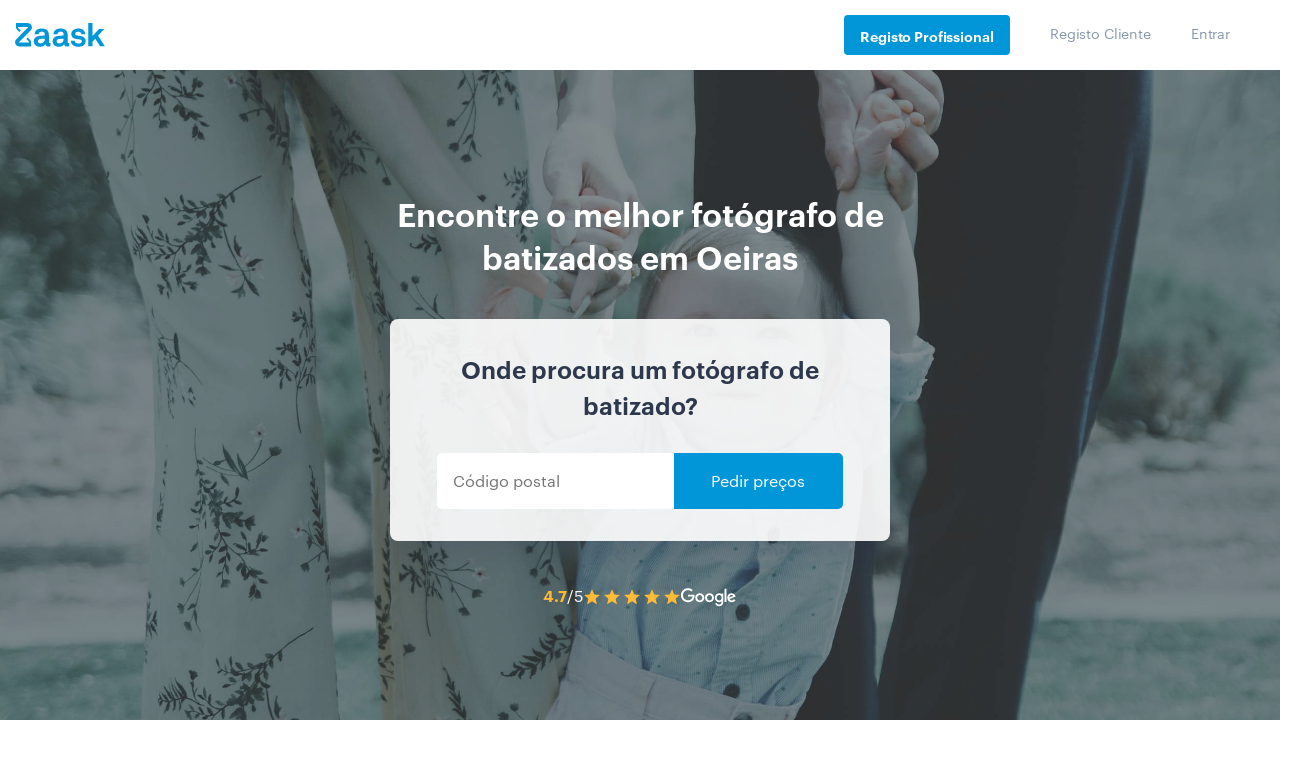

--- FILE ---
content_type: text/css
request_url: https://www.zaask.pt/css/critical.css?id=99541e65ee8ecd12d30e
body_size: 2485
content:
body{--theme-color:#0096d7}body.worten{--theme-color:#0028f5}body,html{font-family:Graphik Web,Arial,sans-serif;font-size:14px;overflow-x:hidden}body.scroll--locked{position:fixed;overflow:hidden;width:100%;max-width:100vw;max-height:100vh}dl,ol,ul{margin:0;list-style-type:none}a{color:grey}a,a:hover{text-decoration:none}a:hover{color:var(--theme-color)}.display--none{display:none}.b-lazy{-webkit-transition:opacity .25s ease-in-out;transition:opacity .25s ease-in-out;max-width:100%;opacity:0}.b-lazy.b-loaded{opacity:1}.fa,.material-icons{font-display:swap}@font-face{font-family:Graphik Web;src:url(/assets/fonts/Graphik-Regular-Web.ttf) format("truetype");font-weight:400;font-style:normal;font-stretch:normal}.Graphik-Regular-Web{font-weight:400}@font-face{font-family:Graphik Web;src:url(/assets/fonts/Graphik-Medium.ttf) format("truetype");font-weight:500;font-style:normal;font-stretch:normal}.Graphik-Medium-Web,.Graphik-Regular-Web{font-family:Graphik Web;font-style:normal;font-stretch:normal}.Graphik-Medium-Web{font-weight:500}@font-face{font-family:Graphik Web;src:url(/assets/fonts/Graphik-Semibold-Web.ttf) format("truetype");font-weight:600;font-style:normal;font-stretch:normal}.Graphik-Semibold-Web{font-family:Graphik Web;font-weight:600;font-style:normal;font-stretch:normal}header{height:60px;display:-webkit-box;display:flex;-webkit-box-pack:justify;justify-content:space-between;-webkit-box-align:center;align-items:center;padding:0 15px}header .fa-bars{position:absolute;right:20px;cursor:pointer;z-index:999}header .fa-bars path{fill:var(--theme-color)}header{height:70px}header .nav-item:first-of-type .nav-link{margin:15px 0;height:40px;border:none;background:var(--theme-color);border-radius:4px;padding:8px 16.5px;color:#fff;font-weight:600;-webkit-transition:background-color .2s ease 0s;transition:background-color .2s ease 0s}header .nav-item:first-of-type .nav-link:hover{background-color:#048dc9}.worten header .nav-item:first-of-type .nav-link{color:var(--theme-color);background:#fff}.worten header .nav-item:first-of-type .nav-link:hover{background:hsla(0,0%,100%,.95)}.Logo{padding-left:32px}header nav ul{height:100%}@media (max-width:768px){header{padding:0;width:100%}header.row{margin:0}.Logo{text-align:center}}.Navigation{height:100%;position:relative}.Navigation .nav{padding-right:30px}.Navigation--logged .nav__user{margin-left:auto}.nav-item{margin:0 20px;letter-spacing:1px}.nav-item a{color:#8798ad;display:-webkit-box;display:flex;-webkit-box-pack:justify;justify-content:space-between;-webkit-box-align:center;align-items:center;height:100%;border-bottom:3px solid #fff;font-size:14px;padding:0;letter-spacing:-.01em}.nav-item a:hover{border-bottom-color:var(--theme-color)}.nav-item a:active,.nav-item a:visited{color:#999}.drawer{position:absolute;top:0;right:0;height:100%;width:100%;z-index:999;display:-webkit-box;display:flex}.drawer__nav.drawer--hidden{right:-999px}.drawer__nav{background:#fff;-webkit-transition:right .2s 0s;transition:right .2s 0s;width:300px;height:100%;z-index:1000;position:absolute;right:0;border-top-left-radius:8px;border-bottom-left-radius:8px}.drawer__nav_items{margin:64px auto 0;width:100%;padding-left:24px}.drawer__item{width:calc(100% - 25px);padding:10px 7px;color:#8798ad;border-radius:4px;margin-bottom:8px;display:-webkit-box;display:flex;-webkit-box-align:center;align-items:center}.drawer__item .drawer__link{font-size:16px;font-weight:400;letter-spacing:-.02em}.drawer__item svg{margin-right:8px;height:16px;width:16px}.drawer__item.active{color:#fff;background-color:var(--theme-color)}.drawer__item.active .drawer__link{color:#fff}.drawer--hidden{right:-999px}.drawer__overlay{background:rgba(0,0,0,.6);position:absolute;top:0;right:0;height:100%;width:100%;z-index:999;opacity:1}.drawer--hidden .drawer__overlay{opacity:0}#drawer__close{display:-webkit-box;display:flex;-webkit-box-align:center;align-items:center;-webkit-box-pack:start;justify-content:start;position:absolute;top:14px;left:8px;cursor:pointer}#drawer__close svg{width:22px;height:17px}.Navigation__user{font-size:1.1em;position:absolute;right:0;background:#fff;-webkit-transition:margin-top .2s,opacity .1s;transition:margin-top .2s,opacity .1s;-webkit-transition-delay:.25s;transition-delay:.25s;max-height:80vh;overflow:auto;box-shadow:0 0 8px 0 rgba(0,0,0,.12);border:1px solid #e6f0f2;cursor:auto;z-index:1000;min-width:250px;top:60px}.Navigation__user--hidden{opacity:0;z-index:-1}.drawer__nav .Navigation__user{position:inherit;box-shadow:none;min-width:auto;max-height:auto;border:none}.subnav{padding:0;margin:0}.subnav-item{display:block;cursor:pointer;height:50px}.subnav-item:hover{background-color:#efefef}.subnav-item a{color:#666;display:-webkit-box;display:flex;-webkit-box-pack:justify;justify-content:space-between;-webkit-box-align:center;align-items:center;height:100%;border-bottom:3px solid #fff;font-size:14px}.subnav-item a:active,.subnav-item a:hover,.subnav-item a:visited{color:#666}.UserInfo{padding:15px;display:-webkit-box;display:flex;-webkit-box-pack:start;justify-content:flex-start}.UserInfo__img{border-radius:50%;width:40px;height:40px;overflow:hidden}.UserInfo__details{padding-left:15px}.UserInfo__credits{background-color:#fbc93b;height:23px;line-height:22px;border-radius:11px;padding:0 10px 0 5px;font-size:12px;display:inline-block;opacity:.8}.UserInfo__rating{padding:10px 0}.UserInfo__credits a{color:#fff}.credit-icon{display:inline-block;height:22px;width:22px;background-size:100% auto;background-repeat:no-repeat;background-position:50% 50%;background-image:url(/imgs/credits.png);vertical-align:middle}.subnav__separator{border-top:1px solid #ddd}.worten .fa-bars path{fill:#fff}.worten header{background:#0028f5}.worten header .worten-logo-container{padding-left:24px}.worten header .worten-logo-container,.worten header .worten-logo-container .worten-logo-power-by{display:-webkit-box;display:flex;-webkit-box-align:center;align-items:center}.worten header .worten-logo-container .zaask-logo-svg{margin-left:8px}.worten header .worten-logo-container p{margin-left:32px;margin-bottom:0;color:#fff;opacity:.8;text-transform:uppercase;white-space:nowrap}.worten .nav-item a{color:#fff;border-bottom:3px solid var(--theme-color)}.worten .nav-item a:hover{border-bottom-color:#fff}.worten .nav-item a:active,.worten .nav-item a:visited{color:#fff}@media (max-width:768px){.worten header .worten-logo-container{-webkit-box-pack:center;justify-content:center;-webkit-box-orient:vertical;-webkit-box-direction:normal;flex-direction:column}.worten header .worten-logo-container .worten-logo-svg svg{height:21px}.worten header .worten-logo-container .worten-logo-power-by{margin-top:4px}.worten header .worten-logo-container .worten-logo-power-by p{margin-left:0;font-size:10px}.worten header .worten-logo-container .worten-logo-power-by .zaask-logo-svg{margin-left:0}.worten header .worten-logo-container .worten-logo-power-by .zaask-logo-svg svg{opacity:.7;height:13px;display:block}}.NearMe__Hero{position:relative;background:#ddd;height:calc(100vh - 60px)}.ab-testing-test-1 .NearMe__Hero{margin-bottom:0}.ab-testing-test-1:not(.ab-testing-test-2) .NearMe__Hero{height:unset}.NearMe__Hero-img{background-size:cover;background-position:50%;left:0}.NearMe__Hero-img,.NearMe__Hero-img:before{height:100%;width:100%;position:absolute;top:0}.NearMe__Hero-img:before{content:"";background:#000;opacity:.4}.NearMe__Info{display:-webkit-box;display:flex;-webkit-box-align:center;align-items:center;height:calc(100vh - 60px);z-index:1;-webkit-box-pack:center;justify-content:center;text-align:center}.ab-testing-test-1 .NearMe__Info{padding:120px 0 80px}.ab-testing-test-1:not(.ab-testing-test-2) .NearMe__Info{height:unset}.NearMe__Location{display:block}.NearMe__CTA{max-width:500px;background:hsla(0,0%,100%,.9);padding:32px;display:-webkit-box;display:flex;-webkit-box-pack:center;justify-content:center;margin:40px auto 0;box-shadow:0 15px 20px rgba(31,32,65,.1);border-radius:8px}.NearMe__AvailablePros{font-weight:600;font-size:42px;line-height:52px;color:#fff}.TaskCTA__where{font-size:24px;margin-bottom:30px;color:#2e384d}.ab-testing-test-1 .TaskCTA__where{font-size:22px;line-height:1.1;letter-spacing:-.02em}.TaskCTA__form{display:-webkit-box;display:flex;-webkit-box-pack:center;justify-content:center;padding:0 30px}.TaskCTA__input{font-size:16px;border:0;float:left;background:#fff;padding:16px;width:250px;text-align:left;border-top-left-radius:5px;border-bottom-left-radius:5px}.TaskCTA__input:hover{background:#e6f8ff}.worten .TaskCTA__input:hover{background:#f5f7ff}.ab-testing-test-1 .TaskCTA__input{border:1px solid #e9e9ec;box-sizing:border-box;border-radius:4px 0 0 4px;font-size:14px;letter-spacing:-.01em;font-weight:500;line-height:22px}.ab-testing-test-1 .TaskCTA__btn{border:1px solid #e9e9ec;box-sizing:border-box;border-radius:0 4px 4px 0;font-weight:600;line-height:22px}.ab-testing-test-1 .TaskCTA__form{-webkit-filter:drop-shadow(0 15px 20px rgba(31,32,65,.1));filter:drop-shadow(0 15px 20px rgba(31,32,65,.1))}.TaskCTA__btn{background:var(--theme-color);color:#fff;cursor:pointer;border-bottom-right-radius:5px;border-top-right-radius:5px;border:0;outline:0;font-size:16px;padding:16px 32px;white-space:nowrap}.TaskCTA__btn:hover{background:#0072a4}.worten .TaskCTA__btn:hover{background:#0020c2}@media (max-width:576px){.TaskCTA__input{border-radius:0;border-top-left-radius:5px;border-top-right-radius:5px}.TaskCTA__input::-webkit-input-placeholder{text-align:center}.TaskCTA__input:-moz-placeholder,.TaskCTA__input::-moz-placeholder{text-align:center}.TaskCTA__input:-ms-input-placeholder{text-align:center}.TaskCTA__btn{border-radius:0;border-bottom-left-radius:5px;border-bottom-right-radius:5px}.ab-testing-test-1 .NearMe__Info{padding:48px 0 40px}}.autocomplete{text-align:left;cursor:default;border:1px solid #e6e6e6;border-top:0;background:#fff;box-shadow:-1px 1px 3px rgba(0,0,0,.1);padding:0;border-radius:5px}.autocomplete>div{position:relative;padding:.6em .6em .6em 3em;line-height:23px;white-space:nowrap;overflow:hidden;text-overflow:ellipsis;font-size:1.02em;color:#594a41;cursor:pointer}.autocomplete>div.selected{background:#f2f2f2}.autocomplete>div:hover{font-weight:400;color:#0096d7}.rating-wrapper{width:100%;display:-webkit-box;display:flex;-webkit-box-align:center;align-items:center;-webkit-box-pack:center;justify-content:center;gap:20px}@media (max-width:750px){.rating-wrapper{-webkit-box-orient:vertical;-webkit-box-direction:normal;flex-direction:column;-webkit-box-align:center;align-items:center;gap:10px}}.rating-container{gap:8px}.rating-container,.rating-numbers{display:-webkit-box;display:flex;-webkit-box-align:center;align-items:center;-webkit-box-pack:center;justify-content:center}.rating-value{font-weight:700;color:#ffbb34}.rating-max,.rating-value{font-size:16px;line-height:120%}.rating-max{color:#fff}.rating-icons{display:-webkit-box;display:flex;-webkit-box-align:center;align-items:center;gap:16px}